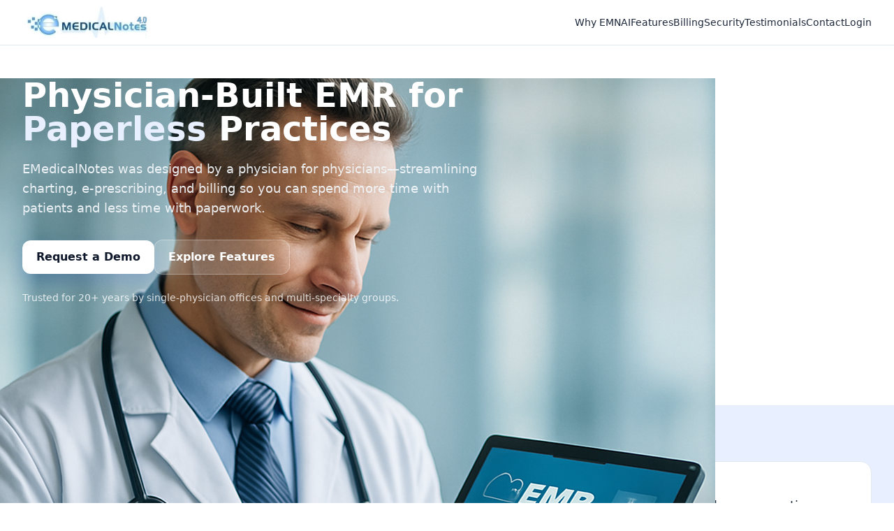

--- FILE ---
content_type: text/html
request_url: https://emedicalnotes.com/
body_size: 5402
content:
<!DOCTYPE html>
<html lang="en">

<head>
  <meta charset="utf-8" />
  <meta name="viewport" content="width=device-width, initial-scale=1" />
  <title>EMedicalNotes | Physician‑Built EMR for Paperless Practices</title>
  <link rel="icon" type="image/x-icon" href="images/favicon.ico">
  <meta name="description"
    content="EMedicalNotes is a physician‑built EMR that helps practices go 100% paperless with fast charting, e‑prescribing, remote access, nightly backups, and responsive support." />
  <meta property="og:title" content="EMedicalNotes | Physician‑Built EMR for Paperless Practices" />
  <meta property="og:description"
    content="Trusted for 20+ years. Fast, reliable, secure EMR designed by a physician for physicians." />
  <meta property="og:type" content="website" />
  <meta name="theme-color" content="#0f62fe" />

  <!-- Tailwind CSS CDN -->
  <script src="https://cdn.tailwindcss.com"></script>
  <script>
    tailwind.config = {
      theme: {
        extend: {
          colors: {
            emn: { blue: '#0f62fe', dark: '#0b3aa7', light: '#e8f0ff' }
          }
        }
      }
    }
  </script>
  <style>
    html {
      scroll-behavior: smooth;
    }

    .nav-active {
      color: #0f62fe;
      font-weight: 700;
    }

    .glass {
      backdrop-filter: saturate(180%) blur(8px);
      background: rgba(255, 255, 255, 0.86);
    }

    .shadow-soft {
      box-shadow: 0 10px 25px rgba(13, 62, 255, 0.12);
    }
  </style>
</head>

<body class="antialiased text-slate-800">
  <!-- Sticky Navbar -->
  <header class="fixed top-0 inset-x-0 z-50 bg-white border-b border-slate-200">
    <div class="max-w-7xl mx-auto px-4 sm:px-6 lg:px-8">
      <div class="flex h-16 items-center justify-between">
        <a href="#home" class="flex items-center gap-3">
          <img src="images/logo.white.jpg" alt="EMedicalNotes logo" class="h-11 w-auto" />
        </a>
        <nav class="hidden md:flex items-center gap-6 text-sm font-medium">
          <a href="#why" class="nav-link hover:text-emn-blue">Why EMN</a>
          <a href="#ai-integration" class="nav-link hover:text-emn-blue">AI</a>
          <a href="#features" class="nav-link hover:text-emn-blue">Features</a>
          <a href="#medical-billing" class="nav-link hover:text-emn-blue">Billing</a>
          <a href="#security" class="nav-link hover:text-emn-blue">Security</a>
          <a href="#testimonials" class="nav-link hover:text-emn-blue">Testimonials</a>
          <a href="#contact" class="nav-link hover:text-emn-blue">Contact</a>
          <a href="#login" class="nav-link hover:text-emn-blue">Login</a>
        </nav>
        <div class="md:hidden">
          <button id="menuBtn" class="p-2 rounded-lg border border-slate-300" aria-label="Open Menu">
            <svg width="24" height="24" fill="none" stroke="currentColor" stroke-width="2" viewBox="0 0 24 24">
              <path d="M4 6h16M4 12h16M4 18h16" />
            </svg>
          </button>
        </div>
      </div>
    </div>
    <!-- Mobile menu -->
    <div id="mobileMenu" class="hidden md:hidden border-t border-slate-200">
      <nav class="px-4 py-3 grid gap-3 text-sm font-medium bg-white">
        <a href="#why" class="nav-link">Why EMN</a>
        <a href="#ai-integration" class="nav-link">AI</a>
        <a href="#features" class="nav-link">Features</a>
        <a href="#medical-billing" class="nav-link">Billing</a>
        <a href="#security" class="nav-link">Security</a>
        <a href="#testimonials" class="nav-link">Testimonials</a>
        <a href="#contact" class="nav-link">Contact</a>
        <a href="#login" class="nav-link">Portal</a>
      </nav>
    </div>
  </header>

  <!-- Hero with Background Image -->
  <section id="home" class="relative pt-28 pb-36">
    <div class="absolute inset-0">
      <img src="images/hero_bg.png" alt="Physician using EMR on tablet"
        class="w-full h-full object-cover object-center" />
      <div class="absolute inset-0 bg-gradient-to-r from-emn-blue/70 via-emn-blue/40 to-transparent"></div>
    </div>
    <div class="relative max-w-7xl mx-auto px-4 sm:px-6 lg:px-8">
      <div class="max-w-2xl text-white">
        <h1 class="text-4xl md:text-5xl font-extrabold leading-tight">
          Physician‑Built EMR for <span class="text-emn-light">Paperless</span> Practices
        </h1>
        <p class="mt-5 text-lg text-slate-100/95">
          EMedicalNotes was designed by a physician for physicians—streamlining charting, e‑prescribing, and billing so
          you can spend more time with patients and less time with paperwork.
        </p>
        <div class="mt-8 flex flex-wrap gap-3">
          <a href="#contact"
            class="inline-flex items-center justify-center rounded-xl bg-white text-slate-900 px-5 py-3 font-semibold shadow-soft hover:bg-slate-100">Request
            a Demo</a>
          <a href="#features"
            class="inline-flex items-center justify-center rounded-xl bg-white/15 text-white px-5 py-3 font-semibold ring-1 ring-white/40 hover:bg-white/20">Explore
            Features</a>
        </div>
        <p class="mt-6 text-sm text-white/80">Trusted for 20+ years by single‑physician offices and multi‑specialty
          groups.</p>
      </div>
    </div>
  </section>

  <!-- AI Integration Section -->
  <section id="ai-integration" class="py-20 bg-emn-light">
    <div class="max-w-7xl mx-auto px-4 sm:px-6 lg:px-8">
      <div class="grid lg:grid-cols-3 gap-8">
        <div class="lg:col-span-1">
          <h2 class="text-3xl font-extrabold">AI-Powered Note Generation</h2>
          <p class="mt-4 text-slate-600">Turn conversations or dictations into structured visit notes automatically—no typing required, just patient-focused
          care.</p>
        </div>
        <div class="lg:col-span-2  sm:grid-cols-2 gap-6">
          <div class="p-6 rounded-2xl border border-slate-200 bg-white">
            <h3 class="font-bold">Voice-In, Chart Out</h3>
            <p class="text-lg leading-relaxed font-light">
              During a patient visit, our AI can **listen in** and transcribe the conversation, capturing all key details.
              Alternatively, you can dictate short audio notes after the visit. The EMR then intelligently **merges the
              transcribed information with a customizable template**, automatically generating a comprehensive,
              well-structured visit note.
            </p>
            <p class="mt-4 text-sm font-light">
              This powerful feature eliminates the need for manual data entry, allowing you to focus on what matters most:
              your patients. The result is a more efficient practice, accurate records, and a better work-life balance.
            </p>
          </div>
          <a href="ai_integration.html"
             class="mt-4 inline-flex items-center justify-center rounded-xl bg-emn-blue text-white px-5 py-3 font-semibold shadow-soft hover:bg-emn-dark">
            Learn More
          </a>

        </div>
      </div>
    </div>

  </section>

  <!-- Why EMN -->
  <section id="why" class="py-20 bg-white">
    <div class="max-w-7xl mx-auto px-4 sm:px-6 lg:px-8">
      <div class="grid lg:grid-cols-3 gap-8">
        <div class="lg:col-span-1">
          <h2 class="text-3xl font-extrabold">Why EMedicalNotes</h2>
          <p class="mt-4 text-slate-600">Built and used daily by physicians. Our mission is to move practices to a more
            efficient, cost‑effective, 100% paperless workflow.</p>
        </div>
        <div class="lg:col-span-2 grid sm:grid-cols-2 gap-6">
          <div class="p-6 rounded-2xl border border-slate-200 bg-white">
            <h3 class="font-bold">Designed by a Physician</h3>
            <p class="mt-2 text-sm text-slate-600">Clinical intuition baked into every click—made for busy offices with
              minimal training.</p>
          </div>
          <div class="p-6 rounded-2xl border border-slate-200 bg-white">
            <h3 class="font-bold">Paperless Efficiency</h3>
            <p class="mt-2 text-sm text-slate-600">Reduce transcription costs, eliminate chart storage, and access
              patient info at a glance.</p>
          </div>
          <div class="p-6 rounded-2xl border border-slate-200 bg-white">
            <h3 class="font-bold">Remote Access</h3>
            <p class="mt-2 text-sm text-slate-600">Secure, client‑less access from anywhere with an internet connection.
            </p>
          </div>
          <div class="p-6 rounded-2xl border border-slate-200 bg-white">
            <h3 class="font-bold">Nightly Remote Backup</h3>
            <p class="mt-2 text-sm text-slate-600">Automated, off‑site backups keep your data protected and compliant.
            </p>
          </div>
        </div>
      </div>
    </div>

  </section>


  <!-- Features with Icons -->
  <section id="features" class="py-20 bg-emn-light">
    <div class="max-w-7xl mx-auto px-4 sm:px-6 lg:px-8">
      <h2 class="text-3xl font-extrabold text-center">Everything your practice needs</h2>
      <p class="mt-3 text-center text-slate-600 max-w-2xl mx-auto">From charting and e‑prescribing to billing and
        analytics—EMedicalNotes brings your entire workflow together.</p>

      <div class="mt-12 grid md:grid-cols-2 lg:grid-cols-3 gap-6">
        <div class="p-6 bg-white border border-slate-200 rounded-2xl text-center">
          <div class="mx-auto h-12 w-12 mb-3 rounded-full bg-emn-blue/10 flex items-center justify-center">
            <svg xmlns="http://www.w3.org/2000/svg" class="h-6 w-6 text-emn-blue" fill="none" viewBox="0 0 24 24"
              stroke="currentColor">
              <path stroke-linecap="round" stroke-linejoin="round" stroke-width="2"
                d="M12 8c-1.657 0-3 1.343-3 3v1H8a1 1 0 00-1 1v3h10v-3a1 1 0 00-1-1h-1v-1c0-1.657-1.343-3-3-3z" />
            </svg>
          </div>
          <h3 class="font-bold">Charting & Templates</h3>
          <p class="mt-2 text-sm text-slate-600">Customizable templates for all specialties. Document faster with smart
            defaults.</p>
        </div>
        <div class="p-6 bg-white border border-slate-200 rounded-2xl text-center">
          <div class="mx-auto h-12 w-12 mb-3 rounded-full bg-emn-blue/10 flex items-center justify-center">
            <svg xmlns="http://www.w3.org/2000/svg" class="h-6 w-6 text-emn-blue" fill="none" viewBox="0 0 24 24"
              stroke="currentColor">
              <path stroke-linecap="round" stroke-linejoin="round" stroke-width="2"
                d="M19 11H5m14 0a2 2 0 110 4H5a2 2 0 110-4m14 0V9a2 2 0 00-2-2H7a2 2 0 00-2 2v2" />
            </svg>
          </div>
          <h3 class="font-bold">E‑Prescribing</h3>
          <p class="mt-2 text-sm text-slate-600">Submit prescriptions and refills with the click of a button.</p>
        </div>
        <div class="p-6 bg-white border border-slate-200 rounded-2xl text-center">
          <div class="mx-auto h-12 w-12 mb-3 rounded-full bg-emn-blue/10 flex items-center justify-center">
            <svg xmlns="http://www.w3.org/2000/svg" class="h-6 w-6 text-emn-blue" fill="none" viewBox="0 0 24 24"
              stroke="currentColor">
              <path stroke-linecap="round" stroke-linejoin="round" stroke-width="2" d="M8 7V3m8 4V3M5 11h14M5 19h14" />
            </svg>
          </div>
          <h3 class="font-bold">Scheduling & Billing</h3>
          <p class="mt-2 text-sm text-slate-600">Integrated scheduling, claims, coding assistance, and payments.</p>
        </div>
        <div class="p-6 bg-white border border-slate-200 rounded-2xl text-center">
          <div class="mx-auto h-12 w-12 mb-3 rounded-full bg-emn-blue/10 flex items-center justify-center">
            <svg xmlns="http://www.w3.org/2000/svg" class="h-6 w-6 text-emn-blue" fill="none" viewBox="0 0 24 24"
              stroke="currentColor">
              <path stroke-linecap="round" stroke-linejoin="round" stroke-width="2"
                d="M12 12c2.28 0 4.17-1.72 4.45-3.95a6.002 6.002 0 10-8.9 0A4.48 4.48 0 0012 12z" />
            </svg>
          </div>
          <h3 class="font-bold">Patient Portal</h3>
          <p class="mt-2 text-sm text-slate-600">Engage patients with secure messaging, forms, and results.</p>
        </div>
        <div class="p-6 bg-white border border-slate-200 rounded-2xl text-center">
          <div class="mx-auto h-12 w-12 mb-3 rounded-full bg-emn-blue/10 flex items-center justify-center">
            <svg xmlns="http://www.w3.org/2000/svg" class="h-6 w-6 text-emn-blue" fill="none" viewBox="0 0 24 24"
              stroke="currentColor">
              <path stroke-linecap="round" stroke-linejoin="round" stroke-width="2"
                d="M15 12h2a2 2 0 002-2V7a2 2 0 00-2-2h-2M9 12H7a2 2 0 01-2-2V7a2 2 0 012-2h2" />
            </svg>
          </div>
          <h3 class="font-bold">Interoperability</h3>
          <p class="mt-2 text-sm text-slate-600">Exchange data with labs and clearinghouses.</p>
        </div>
        <div class="p-6 bg-white border border-slate-200 rounded-2xl text-center">
          <div class="mx-auto h-12 w-12 mb-3 rounded-full bg-emn-blue/10 flex items-center justify-center">
            <svg xmlns="http://www.w3.org/2000/svg" class="h-6 w-6 text-emn-blue" fill="none" viewBox="0 0 24 24"
              stroke="currentColor">
              <path stroke-linecap="round" stroke-linejoin="round" stroke-width="2"
                d="M12 8c-1.657 0-3 1.343-3 3v1H8a1 1 0 00-1 1v3h10v-3a1 1 0 00-1-1h-1v-1c0-1.657-1.343-3-3-3z" />
            </svg>
          </div>
          <h3 class="font-bold">Linux‑Powered Reliability</h3>
          <p class="mt-2 text-sm text-slate-600">Legendary uptime, strong security posture, and lower hardware costs.
          </p>
        </div>
      </div>
    </div>
    

  </section>

  <section id="medical-billing" class="py-20">
    <div class="max-w-7xl mx-auto px-4 sm:px-6 lg:px-8">
      <div class="grid lg:grid-cols-3 gap-8">
        <div class="lg:col-span-1">
          <h2 class="text-3xl font-extrabold">Seamless Medical Billing</h2>
          <p class="mt-4 text-slate-600">
            Create and submit claims effortlessly, track responses, and post payments back to the patient chart—all in one place.
          </p>
        </div>
        <div class="lg:col-span-2 sm:grid-cols-2 gap-6">
          <div class="p-6 rounded-2xl border border-slate-200 bg-white">
            <h3 class="font-bold">Claims Made Simple</h3>
            <p class="text-lg leading-relaxed font-light">
              Generate clean claims directly from your encounter notes and submit them securely through our EDI integration with Availity. No more manual entry or juggling multiple platforms just to submit & manage claims. Everything flows seamlessly.
            </p>
            <p class="mt-4 text-sm font-light">
              Download and review EOBs with a single click, then easily post payments or adjustments straight to the patient’s chart.
              The result: faster reimbursements, fewer denials, and more time for patient care.
            </p>
          </div>
        </div>
      </div>
    </div>
  </section>




  <!-- Security & Reliability -->
  <section id="security" class="py-20 bg-emn-light">
    <div class="max-w-7xl mx-auto px-4 sm:px-6 lg:px-8 grid lg:grid-cols-2 gap-10 items-center">
      <div>
        <h2 class="text-3xl font-extrabold">Secure and compliant by design</h2>
        <ul class="mt-6 space-y-3 text-slate-700">
          <li class="flex gap-3"><span class="mt-1 h-2.5 w-2.5 rounded-full bg-emn-blue"></span> HIPAA‑aligned workflows
            and access controls</li>
          <li class="flex gap-3"><span class="mt-1 h-2.5 w-2.5 rounded-full bg-emn-blue"></span> Nightly encrypted
            remote backups</li>
          <li class="flex gap-3"><span class="mt-1 h-2.5 w-2.5 rounded-full bg-emn-blue"></span> Role‑based permissions
            and audit trails</li>
          <li class="flex gap-3"><span class="mt-1 h-2.5 w-2.5 rounded-full bg-emn-blue"></span> Remote support with
            secure, time‑bound access</li>
        </ul>
        <p class="mt-6 text-sm text-slate-500">Run on your server or in the cloud with Linux‑backed reliability.</p>
      </div>
      <div class="relative">
        <div class="aspect-[4/3] rounded-2xl border border-slate-200 bg-white shadow-soft p-8">
          <div class="grid grid-cols-2 gap-6">
            <div>
              <h4 class="font-bold">Uptime</h4>
              <p class="text-sm text-slate-600">Optimized for long‑running stability and performance.</p>
            </div>
            <div>
              <h4 class="font-bold">Backups</h4>
              <p class="text-sm text-slate-600">Automated off‑site snapshots to protect PHI.</p>
            </div>
            <div>
              <h4 class="font-bold">Support</h4>
              <p class="text-sm text-slate-600">Engineers can securely assist in minutes when needed.</p>
            </div>
            <div>
              <h4 class="font-bold">Access</h4>
              <p class="text-sm text-slate-600">No client install required for remote work.</p>
            </div>
          </div>
        </div>
      </div>
    </div>
  </section>

  <!-- Testimonials -->
  <section id="testimonials" class="py-20">
    <div class="max-w-7xl mx-auto px-4 sm:px-6 lg:px-8">
      <h2 class="text-3xl font-extrabold text-center">Loved by clinicians</h2>
      <div class="mt-10 grid md:grid-cols-2 gap-6">
        <figure class="p-6 rounded-2xl border border-slate-200 bg-white">
          <blockquote class="text-slate-700">"...The templates that we use for charting are very helpful. This is a very effective way for saving money by avoiding under coding. The messaging system in the office is effiecient, and we do not have to worry about losing "post it" notes anymore..."</blockquote>
          <figcaption class="mt-3 text-sm text-slate-500">— Caroline Mathew, MD</figcaption>
        </figure>
        <figure class="p-6 rounded-2xl border border-slate-200 bg-white">
          <blockquote class="text-slate-700">"...Patients are impressed with the efficiency of the prescription writer. Before they have even left the exam room, I have sent their prescription to the pharmacy of their choice. Prescription refills that used to take an average of 10-15 minutes can now be done in a matter of 2-3 minutes..."</blockquote>
          <figcaption class="mt-3 text-sm text-slate-500">— George Zureikat, MD</figcaption>
        </figure>
        <figure class="p-6 rounded-2xl border border-slate-200 bg-white">
          <blockquote class="text-slate-700">"...I am able to access the EMR from home, which helps me tremendously, when I am on call. The program has been modified to accommodate our pediatric practice. You staff has been very helpful and easy to work with. They have made this transition a pleasurable one"</blockquote>
          <figcaption class="mt-3 text-sm text-slate-500">— Wendy Lawton, MD</figcaption>
        </figure>

      </div>
    </div>
  </section>

  <!-- Contact & Demo -->
  <section id="contact" class="py-20 bg-emn-light">
    <div class="max-w-7xl mx-auto px-4 sm:px-6 lg:px-8 grid lg:grid-cols-2 gap-10">

      <div>
        <h3 class="text-xl font-bold">Contact</h3>
        <div class="mt-4 p-6 rounded-2xl border border-slate-200 bg-white space-y-3 text-slate-700">
          <p class="font-bold">EMedicalNotes, LLC</p>
          <p>2265 S. Linden, Suite B<br />Flint, MI 48532</p>
          <p><label class="inline-block w-40">Sales & Info:</label> <a class="text-emn-blue underline" href="tel:+18107202900">(810) 720‑2900</a></p>
          <p><label class="inline-block w-40">Fax:</label> (810) 422‑9807</p>
          <p><label class="inline-block w-40">Email:</label> <a class="text-emn-blue underline" href="mailto:info@emedicalnotes.com">info@emedicalnotes.com</a></p>
        </div>
      </div>
    </div>
  </section>

  <!-- Login (callouts) -->
  <section id="login" class="py-16">
    <div class="max-w-7xl mx-auto px-4 sm:px-6 lg:px-8 text-center">
      <h2 class="text-2xl font-extrabold">Login Shortcuts</h2>
      <p class="mt-2 text-slate-600">Quick access for teams and patients.</p>
      <div class="mt-6 flex flex-wrap items-center justify-center gap-4">
        <a href="https://ptportal.emnemr.com/" target="_blank" rel="noopener"
          class="inline-flex items-center justify-center rounded-xl bg-white px-5 py-3 border border-slate-200 shadow-soft font-semibold hover:border-emn-blue">Patient
          Portal</a>
      </div>
    </div>
  </section>

  <!-- Footer -->
  <footer class="border-t border-slate-200 py-10">
    <div class="max-w-7xl mx-auto px-4 sm:px-6 lg:px-8 flex flex-wrap items-center justify-between gap-4">
      <p class="text-sm text-slate-500">© 2001–2025 EMedicalNotes, LLC. All Rights Reserved.</p>
      <nav class="text-sm text-slate-600 flex gap-4">
        <a href="#why" class="hover:text-emn-blue">Why EMN</a>
        <a href="#features" class="hover:text-emn-blue">Features</a>
        <a href="#security" class="hover:text-emn-blue">Security</a>
        <a href="#contact" class="hover:text-emn-blue">Contact</a>
      </nav>
    </div>
  </footer>

  <!-- Scrollspy & mobile menu JS -->
  <script>
    const menuBtn = document.getElementById('menuBtn');
    const mobileMenu = document.getElementById('mobileMenu');
    if (menuBtn) { menuBtn.addEventListener('click', () => mobileMenu.classList.toggle('hidden')); }

    const sections = document.querySelectorAll('section[id]');
    const navLinks = document.querySelectorAll('.nav-link');
    const spy = () => {
      let fromTop = window.scrollY + 90;
      sections.forEach(section => {
        const id = section.getAttribute('id');
        const link = Array.from(navLinks).find(a => a.getAttribute('href') === `#${id}`);
        if (!link) return;
        if (section.offsetTop <= fromTop && section.offsetTop + section.offsetHeight > fromTop) link.classList.add('nav-active');
        else link.classList.remove('nav-active');
      });
    };
    window.addEventListener('scroll', spy, { passive: true });
    window.addEventListener('load', spy);
  </script>

  <!-- Schema.org Organization -->
  <script type="application/ld+json">
  {
    "@context": "https://schema.org",
    "@type": "Organization",
    "name": "EMedicalNotes",
    "url": "https://www.emedicalnotes.com/",
    "logo": "images/logo_emn.png",
    "address": {"@type": "PostalAddress","streetAddress": "2265 S. Linden, Suite B","addressLocality": "Flint","addressRegion": "MI","postalCode": "48532","addressCountry": "US"},
    "telephone": "+1-810-720-2900",
    "sameAs": []
  }
  </script>
</body>

</html>